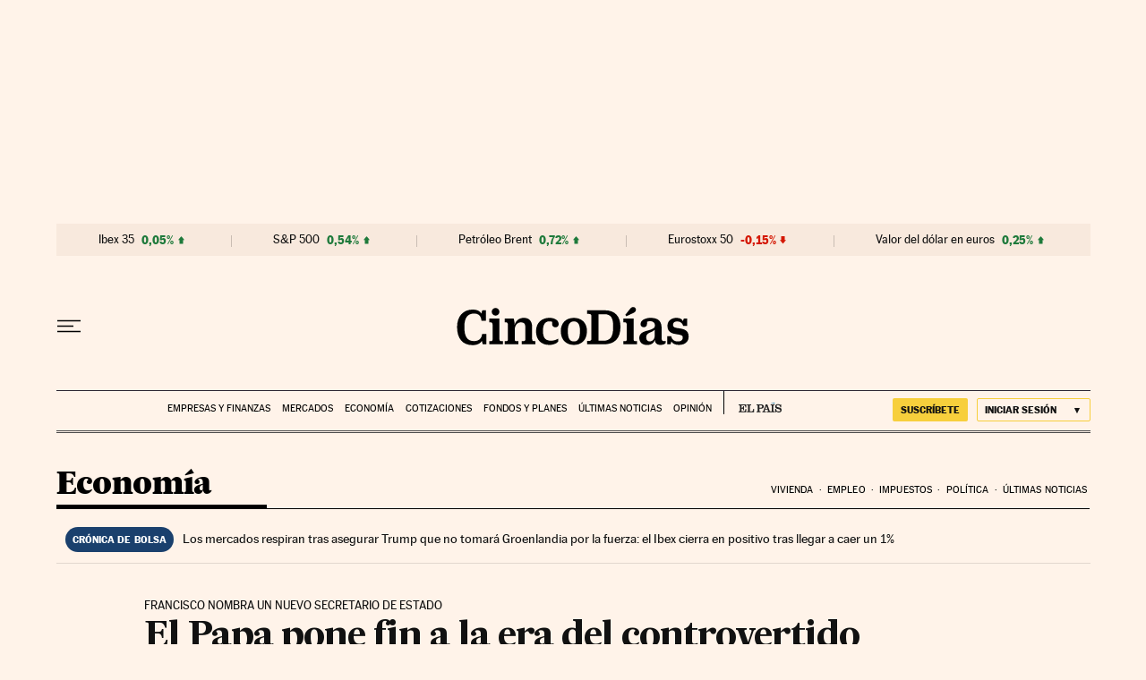

--- FILE ---
content_type: application/javascript; charset=utf-8
request_url: https://fundingchoicesmessages.google.com/f/AGSKWxUzF7e778ac159BeVlqCMhWCt0k-qIiSmi6SwyLE_xqrEk3j6-6IrCs-dvb7BW6PIItqIbzsMEImVvcCTETuaMMxSjQNYAXo45PtuX23yomlxWkkpIA3C8pQ6UiJS_aldTr2KpBTSxUq1el1_CL1B06HvqNCbFSz5t535p2vm59B7_DZ14BEYuKY-Ho/_/ads.phpdiv/n/adv_.za/ads//adw1.
body_size: -1293
content:
window['fa3f1163-ce83-42f9-abb8-25aad84a4557'] = true;